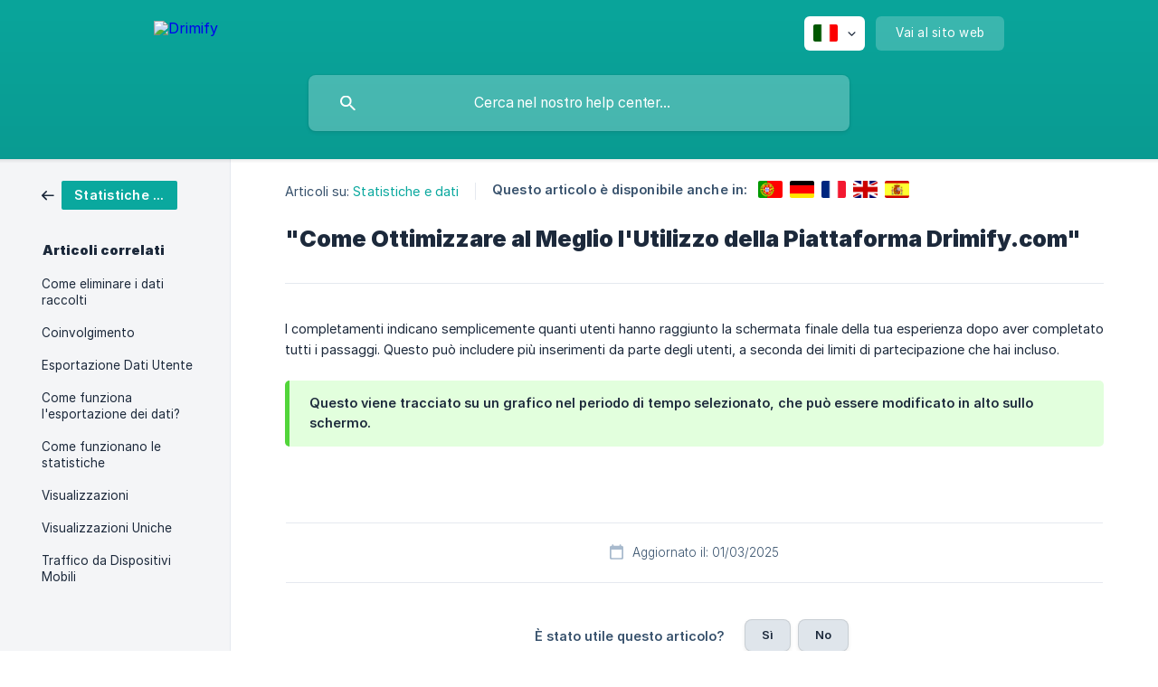

--- FILE ---
content_type: text/html; charset=utf-8
request_url: https://help.drimify.com/it/article/come-ottimizzare-al-meglio-lutilizzo-della-piattaforma-drimifycom-185zveh/
body_size: 4352
content:
<!DOCTYPE html><html lang="it" dir="ltr"><head><meta http-equiv="Content-Type" content="text/html; charset=utf-8"><meta name="viewport" content="width=device-width, initial-scale=1"><meta property="og:locale" content="it"><meta property="og:site_name" content="Drimify"><meta property="og:type" content="website"><link rel="icon" href="https://image.crisp.chat/avatar/website/573f6efc-bccd-49b3-8ef5-82ccbf7ecdf6/512/?1769597656563" type="image/jpeg"><link rel="apple-touch-icon" href="https://image.crisp.chat/avatar/website/573f6efc-bccd-49b3-8ef5-82ccbf7ecdf6/512/?1769597656563" type="image/jpeg"><meta name="msapplication-TileColor" content="#0aa89e"><meta name="msapplication-TileImage" content="https://image.crisp.chat/avatar/website/573f6efc-bccd-49b3-8ef5-82ccbf7ecdf6/512/?1769597656563"><style type="text/css">*::selection {
  background: rgba(10, 168, 158, .2);
}

.csh-theme-background-color-default {
  background-color: #0aa89e;
}

.csh-theme-background-color-light {
  background-color: #F4F5F7;
}

.csh-theme-background-color-light-alpha {
  background-color: rgba(244, 245, 247, .4);
}

.csh-button.csh-button-accent {
  background-color: #0aa89e;
}

.csh-article .csh-article-content article a {
  color: #0aa89e;
}

.csh-article .csh-article-content article .csh-markdown.csh-markdown-title.csh-markdown-title-h1 {
  border-color: #0aa89e;
}

.csh-article .csh-article-content article .csh-markdown.csh-markdown-code.csh-markdown-code-inline {
  background: rgba(10, 168, 158, .075);
  border-color: rgba(10, 168, 158, .2);
  color: #0aa89e;
}

.csh-article .csh-article-content article .csh-markdown.csh-markdown-list .csh-markdown-list-item:before {
  background: #0aa89e;
}</style><title>&quot;Come Ottimizzare al Meglio l'Utilizzo della Piattaforma Drimify.com&quot;
 | Drimify</title><script type="text/javascript">window.$crisp = [];

CRISP_WEBSITE_ID = "573f6efc-bccd-49b3-8ef5-82ccbf7ecdf6";

CRISP_RUNTIME_CONFIG = {
  locale : "it"
};

(function(){d=document;s=d.createElement("script");s.src="https://client.crisp.chat/l.js";s.async=1;d.getElementsByTagName("head")[0].appendChild(s);})();
</script><script>
(function(w,d,s,l,i){w[l]=w[l]||[];w[l].push({'gtm.start':
                    new Date().getTime(),event:'gtm.js'});var f=d.getElementsByTagName(s)[0],
                    j=d.createElement(s),dl=l!='dataLayer'?'&l='+l:'';j.async=true;j.src=
                    'https://www.googletagmanager.com/gtm.js?id='+i+dl;f.parentNode.insertBefore(j,f);
                    })(window,document,'script','dataLayer','GTM-MRDKF8Z');
</script><meta name="description" content="I completamenti indicano semplicemente quanti utenti hanno raggiunto la schermata finale della tua esperienza dopo aver completato tutti i passaggi. Questo può includere più inserimenti da parte degli utenti, a seconda dei limiti di partecipazione che hai incluso."><meta property="og:title" content="&quot;Come Ottimizzare al Meglio l'Utilizzo della Piattaforma Drimify.com&quot;"><meta property="og:description" content="I completamenti indicano semplicemente quanti utenti hanno raggiunto la schermata finale della tua esperienza dopo aver completato tutti i passaggi. Questo può includere più inserimenti da parte degli utenti, a seconda dei limiti di partecipazione che hai incluso."><meta property="og:url" content="https://help.drimify.com/it/article/come-ottimizzare-al-meglio-lutilizzo-della-piattaforma-drimifycom-185zveh/"><link rel="canonical" href="https://help.drimify.com/it/article/come-ottimizzare-al-meglio-lutilizzo-della-piattaforma-drimifycom-185zveh/"><link rel="stylesheet" href="https://static.crisp.help/stylesheets/libs/libs.min.css?cbc9d7b00646299089677c1136317b187" type="text/css"/><link rel="stylesheet" href="https://static.crisp.help/stylesheets/site/common/common.min.css?c2b3a7f2ba5e8ffef8bebe68fe9fd3be5" type="text/css"/><link rel="stylesheet" href="https://static.crisp.help/stylesheets/site/article/article.min.css?c96813316a3f0e0587c6217cc347c41b8" type="text/css"/><script src="https://static.crisp.help/javascripts/libs/libs.min.js?c0ac1b6b2e5de3b70a73b867089c68497" type="text/javascript"></script><script src="https://static.crisp.help/javascripts/site/common/common.min.js?c91dd1e0995885c492bd0d42fcadd04a9" type="text/javascript"></script><script src="https://static.crisp.help/javascripts/site/article/article.min.js?ccf25a129928724c76adeb2a3ed03875d" type="text/javascript"></script></head><body><header role="banner"><div class="csh-wrapper"><div class="csh-header-main"><a href="/it/" role="none" class="csh-header-main-logo"><img src="https://storage.crisp.chat/users/helpdesk/website/b5930908db9b0800/logo-white_psf6oa.png" alt="Drimify"></a><div role="none" class="csh-header-main-actions"><div data-expanded="false" role="none" onclick="CrispHelpdeskCommon.toggle_language()" class="csh-header-main-actions-locale"><div class="csh-header-main-actions-locale-current"><span data-country="it" class="csh-flag"><span class="csh-flag-image"></span></span></div><ul><li><a href="/de/article/oezy6g/" data-current="false" role="none" class="csh-font-sans-regular"><span data-country="de" class="csh-flag"><span class="csh-flag-image"></span></span>German</a></li><li><a href="/en/article/1gcaxzj/" data-current="false" role="none" class="csh-font-sans-regular"><span data-country="gb" class="csh-flag"><span class="csh-flag-image"></span></span>English</a></li><li><a href="/es/article/1hbwhvn/" data-current="false" role="none" class="csh-font-sans-regular"><span data-country="es" class="csh-flag"><span class="csh-flag-image"></span></span>Spanish</a></li><li><a href="/fr/article/1pplrux/" data-current="false" role="none" class="csh-font-sans-regular"><span data-country="fr" class="csh-flag"><span class="csh-flag-image"></span></span>French</a></li><li><a href="/it/" data-current="true" role="none" class="csh-font-sans-medium"><span data-country="it" class="csh-flag"><span class="csh-flag-image"></span></span>Italian</a></li><li><a href="/pt/article/sibogq/" data-current="false" role="none" class="csh-font-sans-regular"><span data-country="pt" class="csh-flag"><span class="csh-flag-image"></span></span>Portuguese</a></li></ul></div><a href="https://drimify.com/" target="_blank" rel="noopener noreferrer" role="none" class="csh-header-main-actions-website"><span class="csh-header-main-actions-website-itself csh-font-sans-regular">Vai al sito web</span></a></div><span class="csh-clear"></span></div><form action="/it/includes/search/" role="search" onsubmit="return false" data-target-suggest="/it/includes/suggest/" data-target-report="/it/includes/report/" data-has-emphasis="false" data-has-focus="false" data-expanded="false" data-pending="false" class="csh-header-search"><span class="csh-header-search-field"><input type="search" name="search_query" autocomplete="off" autocorrect="off" autocapitalize="off" maxlength="100" placeholder="Cerca nel nostro help center..." aria-label="Cerca nel nostro help center..." role="searchbox" onfocus="CrispHelpdeskCommon.toggle_search_focus(true)" onblur="CrispHelpdeskCommon.toggle_search_focus(false)" onkeydown="CrispHelpdeskCommon.key_search_field(event)" onkeyup="CrispHelpdeskCommon.type_search_field(this)" onsearch="CrispHelpdeskCommon.search_search_field(this)" class="csh-font-sans-regular"><span class="csh-header-search-field-autocomplete csh-font-sans-regular"></span><span class="csh-header-search-field-ruler"><span class="csh-header-search-field-ruler-text csh-font-sans-semibold"></span></span></span><div class="csh-header-search-results"></div></form></div><div data-tile="default" data-has-banner="false" class="csh-header-background csh-theme-background-color-default"></div></header><div id="body" class="csh-theme-background-color-light csh-body-full"><div class="csh-wrapper csh-wrapper-full csh-wrapper-large"><div class="csh-article"><aside role="complementary"><div class="csh-aside"><div class="csh-article-category csh-navigation"><a href="/it/category/statistiche-e-dati-1yw6cl4/" role="link" class="csh-navigation-back csh-navigation-back-item"><span style="background-color: #0aa89e;" data-has-category="true" class="csh-category-badge csh-font-sans-medium">Statistiche e dati</span></a></div><p class="csh-aside-title csh-text-wrap csh-font-sans-bold">Articoli correlati</p><ul role="list"><li role="listitem"><a href="/it/article/come-eliminare-i-dati-raccolti-9zwolq/" role="link" class="csh-aside-spaced csh-text-wrap csh-font-sans-regular">Come eliminare i dati raccolti</a></li><li role="listitem"><a href="/it/article/coinvolgimento-16ons14/" role="link" class="csh-aside-spaced csh-text-wrap csh-font-sans-regular">Coinvolgimento</a></li><li role="listitem"><a href="/it/article/esportazione-dati-utente-1ef48h0/" role="link" class="csh-aside-spaced csh-text-wrap csh-font-sans-regular">Esportazione Dati Utente</a></li><li role="listitem"><a href="/it/article/come-funziona-lesportazione-dei-dati-3bh1cz/" role="link" class="csh-aside-spaced csh-text-wrap csh-font-sans-regular">Come funziona l'esportazione dei dati?</a></li><li role="listitem"><a href="/it/article/come-funzionano-le-statistiche-1n038ep/" role="link" class="csh-aside-spaced csh-text-wrap csh-font-sans-regular">Come funzionano le statistiche</a></li><li role="listitem"><a href="/it/article/visualizzazioni-4pdhs9/" role="link" class="csh-aside-spaced csh-text-wrap csh-font-sans-regular">Visualizzazioni</a></li><li role="listitem"><a href="/it/article/visualizzazioni-uniche-186oz1x/" role="link" class="csh-aside-spaced csh-text-wrap csh-font-sans-regular">Visualizzazioni Uniche</a></li><li role="listitem"><a href="/it/article/traffico-da-dispositivi-mobili-2zgboi/" role="link" class="csh-aside-spaced csh-text-wrap csh-font-sans-regular">Traffico da Dispositivi Mobili</a></li></ul></div></aside><div role="main" class="csh-article-content csh-article-content-split"><div class="csh-article-content-wrap"><article class="csh-text-wrap"><div role="heading" class="csh-article-content-header"><div class="csh-article-content-header-metas"><div class="csh-article-content-header-metas-category csh-font-sans-regular">Articoli su:<span> </span><a href="/it/category/statistiche-e-dati-1yw6cl4/" role="link">Statistiche e dati</a></div><span class="csh-article-content-header-metas-separator"></span><div class="csh-article-content-header-metas-alternates csh-font-sans-medium">Questo articolo è disponibile anche in:<ul><li><a href="/pt/article/sibogq/" role="link" data-country="pt" class="csh-flag"><span class="csh-flag-image"></span></a></li><li><a href="/de/article/oezy6g/" role="link" data-country="de" class="csh-flag"><span class="csh-flag-image"></span></a></li><li><a href="/fr/article/1pplrux/" role="link" data-country="fr" class="csh-flag"><span class="csh-flag-image"></span></a></li><li><a href="/en/article/1gcaxzj/" role="link" data-country="gb" class="csh-flag"><span class="csh-flag-image"></span></a></li><li><a href="/es/article/1hbwhvn/" role="link" data-country="es" class="csh-flag"><span class="csh-flag-image"></span></a></li></ul></div></div><h1 class="csh-font-sans-bold">&quot;Come Ottimizzare al Meglio l'Utilizzo della Piattaforma Drimify.com&quot;</h1></div><div role="article" class="csh-article-content-text csh-article-content-text-large"><p><span>I completamenti indicano semplicemente quanti utenti hanno raggiunto la schermata finale della tua esperienza dopo aver completato tutti i passaggi. Questo può includere più inserimenti da parte degli utenti, a seconda dei limiti di partecipazione che hai incluso.</span></p><p><br></p><span class="csh-markdown csh-markdown-emphasis csh-font-sans-medium" data-type="|"><span>Questo viene tracciato su un grafico nel periodo di tempo selezionato, che può essere modificato in alto sullo schermo.</span></span><span class="csh-markdown csh-markdown-line csh-article-content-separate csh-article-content-separate-top"></span><p class="csh-article-content-updated csh-text-wrap csh-font-sans-light">Aggiornato il: 01/03/2025</p><span class="csh-markdown csh-markdown-line csh-article-content-separate csh-article-content-separate-bottom"></span></div></article><section data-has-answer="false" role="none" class="csh-article-rate"><div class="csh-article-rate-ask csh-text-wrap"><p class="csh-article-rate-title csh-font-sans-medium">È stato utile questo articolo?</p><ul><li><a href="#" role="button" aria-label="Sì" onclick="CrispHelpdeskArticle.answer_feedback(true); return false;" class="csh-button csh-button-grey csh-button-small csh-font-sans-medium">Sì</a></li><li><a href="#" role="button" aria-label="No" onclick="CrispHelpdeskArticle.answer_feedback(false); return false;" class="csh-button csh-button-grey csh-button-small csh-font-sans-medium">No</a></li></ul></div><div data-is-open="false" class="csh-article-rate-feedback-wrap"><div data-had-error="false" class="csh-article-rate-feedback-container"><form action="https://help.drimify.com/it/article/come-ottimizzare-al-meglio-lutilizzo-della-piattaforma-drimifycom-185zveh/feedback/" method="post" onsubmit="CrispHelpdeskArticle.send_feedback_comment(this); return false;" data-is-locked="false" class="csh-article-rate-feedback"><p class="csh-article-rate-feedback-title csh-font-sans-bold">Condividi il tuo feedback</p><textarea name="feedback_comment" cols="1" rows="1" maxlength="200" placeholder="Spiega cosa pensi di questo articolo ..." onkeyup="CrispHelpdeskArticle.type_feedback_comment(event)" class="csh-article-rate-feedback-field csh-font-sans-regular"></textarea><div class="csh-article-rate-feedback-actions"><button type="submit" role="button" aria-label="Invia feedback" data-action="send" class="csh-button csh-button-accent csh-font-sans-medium">Invia feedback</button><a href="#" role="button" aria-label="Annulla" onclick="CrispHelpdeskArticle.cancel_feedback_comment(); return false;" data-action="cancel" class="csh-button csh-button-grey csh-font-sans-medium">Annulla</a></div></form></div></div><div data-is-satisfied="true" class="csh-article-rate-thanks"><p class="csh-article-rate-title csh-article-rate-thanks-title csh-font-sans-semibold">Grazie!</p><div class="csh-article-rate-thanks-smiley csh-article-rate-thanks-smiley-satisfied"><span data-size="large" data-name="blushing" class="csh-smiley"></span></div><div class="csh-article-rate-thanks-smiley csh-article-rate-thanks-smiley-dissatisfied"><span data-size="large" data-name="thumbs-up" class="csh-smiley"></span></div></div></section></div></div></div></div></div><footer role="contentinfo"><div class="csh-footer-ask"><div class="csh-wrapper"><div class="csh-footer-ask-text"><p class="csh-footer-ask-text-title csh-text-wrap csh-font-sans-bold">Non trovi quello che stai cercando?</p><p class="csh-footer-ask-text-label csh-text-wrap csh-font-sans-regular">Chatta con noi o inviaci un'email.</p></div><ul class="csh-footer-ask-buttons"><li><a aria-label="Chatta con noi" href="#" role="button" onclick="CrispHelpdeskCommon.open_chatbox(); return false;" class="csh-button csh-button-accent csh-button-icon-chat csh-button-has-left-icon csh-font-sans-regular">Chatta con noi</a></li></ul></div></div><div class="csh-footer-copyright csh-footer-copyright-separated"><div class="csh-wrapper"><span class="csh-footer-copyright-brand"><span class="csh-font-sans-regular">© 2026 Drimify</span></span></div></div></footer></body></html>